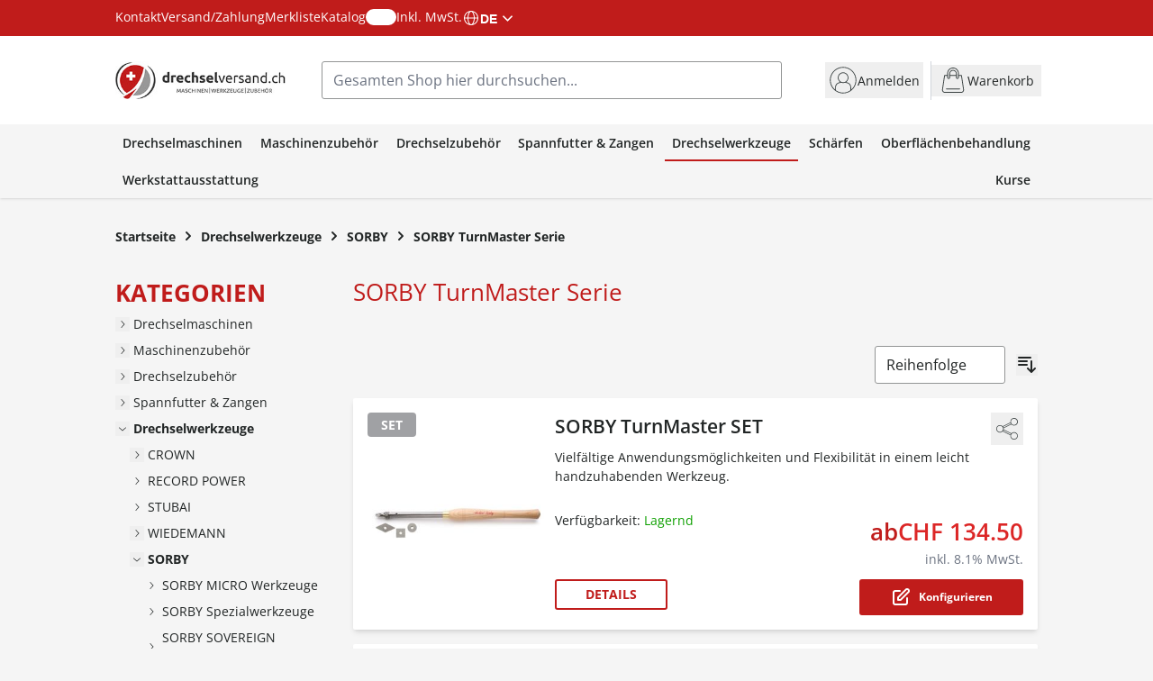

--- FILE ---
content_type: application/javascript
request_url: https://drechselversand.ch/static/version1767770742/frontend/Neureiter/shop_ch/de_CH/js/gTranslate.js
body_size: 32
content:
window.gtranslateSettings = {
    "default_language": "de",
    "languages": ["de", "fr", "it"],
    "wrapper_selector": ".gtranslate_wrapper",
    "url_structure":"sub_directory",
    "switcher_horizontal_position": "inline",
    "float_switcher_open_direction": "bottom",
    "native_language_names": true
}


--- FILE ---
content_type: image/svg+xml
request_url: https://drechselversand.ch/static/version1767770742/frontend/Neureiter/shop_ch/de_CH/images/payment/payment.svg
body_size: 5083
content:
<svg width="97" height="56" viewBox="0 0 97 56" fill="none" xmlns="http://www.w3.org/2000/svg">
<rect x="0.666748" width="96" height="56" rx="3" fill="#F5F5F5"/>
<path d="M36.4915 42.7482C36.4915 42.1319 36.8959 41.6248 37.5571 41.6248C38.2183 41.6248 38.6141 42.1105 38.6141 42.7482C38.6141 43.3858 38.1883 43.8715 37.5571 43.8715C36.9259 43.8715 36.4915 43.3644 36.4915 42.7482ZM39.3353 42.7482V40.9914H38.5714V41.4172C38.3296 41.1005 37.9615 40.9037 37.463 40.9037C36.4787 40.9037 35.7062 41.6761 35.7062 42.7482C35.7062 43.8202 36.4787 44.5926 37.463 44.5926C37.9615 44.5926 38.3296 44.3936 38.5714 44.0791V44.5049H39.3353V42.7482ZM65.1345 42.7482C65.1345 42.1319 65.5389 41.6248 66.2001 41.6248C66.8613 41.6248 67.2571 42.1105 67.2571 42.7482C67.2571 43.3858 66.8313 43.8715 66.2001 43.8715C65.5688 43.8715 65.1345 43.3644 65.1345 42.7482ZM67.9782 42.7482V39.5813H67.2143V41.4172C66.9725 41.1005 66.6045 40.9037 66.1059 40.9037C65.1216 40.9037 64.3492 41.6761 64.3492 42.7482C64.3492 43.8202 65.1216 44.5926 66.1059 44.5926C66.6045 44.5926 66.9725 44.3936 67.2143 44.0791V44.5049H67.9782V42.7482ZM48.8123 41.5863C49.3044 41.5863 49.6211 41.8944 49.7003 42.4379H47.8772C47.9585 41.9308 48.2667 41.5863 48.8102 41.5863M48.8273 40.9037C47.798 40.9037 47.0791 41.6526 47.0791 42.7482C47.0791 43.8437 47.828 44.5926 48.8786 44.5926C49.4072 44.5926 49.8929 44.46 50.3187 44.1005L49.9442 43.5356C49.6489 43.771 49.2745 43.9036 48.9236 43.9036C48.4314 43.9036 47.9842 43.6768 47.8729 43.0434H50.4813C50.4899 42.9493 50.4963 42.853 50.4963 42.7503C50.4877 41.6547 49.8137 40.9058 48.8294 40.9058M58.0454 42.7482C58.0454 42.1319 58.4498 41.6248 59.111 41.6248C59.7722 41.6248 60.1681 42.1105 60.1681 42.7482C60.1681 43.3858 59.7423 43.8715 59.111 43.8715C58.4798 43.8715 58.0454 43.3644 58.0454 42.7482ZM60.8892 42.7482V40.9914H60.1253V41.4172C59.8813 41.1005 59.5154 40.9037 59.0169 40.9037C58.0326 40.9037 57.2601 41.6761 57.2601 42.7482C57.2601 43.8202 58.0326 44.5926 59.0169 44.5926C59.5154 44.5926 59.8835 44.3936 60.1253 44.0791V44.5049H60.8892V42.7482ZM53.7338 42.7482C53.7338 43.8138 54.4763 44.5926 55.6082 44.5926C56.1367 44.5926 56.4898 44.475 56.8707 44.1732L56.5048 43.557C56.218 43.7624 55.9163 43.8737 55.5847 43.8737C54.9748 43.8651 54.5276 43.4265 54.5276 42.7503C54.5276 42.0741 54.9748 41.6333 55.5847 41.6269C55.9163 41.6269 56.218 41.736 56.5048 41.9436L56.8707 41.3273C56.4898 41.0256 56.1367 40.908 55.6082 40.908C54.4763 40.908 53.7338 41.6868 53.7338 42.7524M63.5767 40.9037C63.1359 40.9037 62.8492 41.1091 62.6502 41.4172V40.9914H61.8927V44.5028H62.6566V42.5342C62.6566 41.9522 62.907 41.6312 63.4055 41.6312C63.5596 41.6312 63.7222 41.6526 63.8827 41.7189L64.1181 41C63.949 40.9336 63.7286 40.9037 63.5746 40.9037M43.1098 41.2717C42.7418 41.0299 42.2368 40.9037 41.6783 40.9037C40.7882 40.9037 40.2168 41.3295 40.2168 42.0271C40.2168 42.6005 40.6427 42.9536 41.4279 43.0627L41.7896 43.1141C42.209 43.174 42.4058 43.2831 42.4058 43.4821C42.4058 43.7538 42.1277 43.9079 41.6055 43.9079C41.0834 43.9079 40.694 43.7389 40.4372 43.5399L40.0778 44.1347C40.4971 44.4429 41.0257 44.5905 41.597 44.5905C42.6112 44.5905 43.1997 44.1133 43.1997 43.4436C43.1997 42.8273 42.7375 42.5042 41.9736 42.393L41.6141 42.3416C41.2846 42.2988 41.0193 42.2325 41.0193 41.9971C41.0193 41.7403 41.2696 41.5863 41.6869 41.5863C42.1341 41.5863 42.5684 41.7553 42.7824 41.888L43.1119 41.2717H43.1098ZM52.9613 40.9037C52.5205 40.9037 52.2338 41.1091 52.0369 41.4172V40.9914H51.2795V44.5028H52.0434V42.5342C52.0434 41.9522 52.2937 41.6312 52.7923 41.6312C52.9463 41.6312 53.109 41.6526 53.2694 41.7189L53.5048 41C53.3358 40.9336 53.1154 40.9037 52.9613 40.9037ZM46.4457 40.9914H45.1961V39.9258H44.4236V40.9914H43.7111V41.689H44.4236V43.2917C44.4236 44.1069 44.7403 44.5926 45.6433 44.5926C45.975 44.5926 46.3558 44.4899 46.5976 44.3209L46.3772 43.6661C46.1504 43.7988 45.9001 43.8651 45.7011 43.8651C45.3202 43.8651 45.1939 43.6297 45.1939 43.2767V41.689H46.4436V40.9914H46.4457ZM35.03 44.5028V42.2988C35.03 41.4686 34.5015 40.9101 33.6477 40.9037C33.2005 40.8951 32.7362 41.0363 32.4131 41.5285C32.1713 41.139 31.7883 40.9037 31.2533 40.9037C30.8789 40.9037 30.5108 41.0128 30.2241 41.4258V40.9935H29.4602V44.5049H30.2305V42.5577C30.2305 41.9479 30.5686 41.6248 31.0907 41.6248C31.6128 41.6248 31.8546 41.9543 31.8546 42.5513V44.5049H32.6271V42.5577C32.6271 41.9479 32.9801 41.6248 33.4873 41.6248C33.9944 41.6248 34.2576 41.9543 34.2576 42.5513V44.5049H35.03V44.5028Z" fill="#231F20"/>
<path d="M54.4382 35.0318H42.8663V14.2354H54.4382V35.0318Z" fill="#FF5F00"/>
<path d="M43.6204 24.6331C43.6204 20.4157 45.5954 16.6561 48.6724 14.236C46.4235 12.4643 43.584 11.4072 40.4984 11.4072C33.1954 11.4072 27.2747 17.328 27.2747 24.6331C27.2747 31.9383 33.1954 37.8591 40.4984 37.8591C43.584 37.8591 46.4213 36.802 48.6724 35.0303C45.5975 32.6081 43.6204 28.8506 43.6204 24.6331Z" fill="#EB001B"/>
<path d="M70.0588 24.6336C70.0588 31.9388 64.1381 37.8596 56.8351 37.8596C53.7495 37.8596 50.9122 36.8025 48.6611 35.0308C51.7381 32.6086 53.7131 28.8511 53.7131 24.6336C53.7131 20.4161 51.7381 16.6566 48.6611 14.2365C50.9122 12.4648 53.7495 11.4077 56.8351 11.4077C64.1381 11.4077 70.0588 17.3285 70.0588 24.6336Z" fill="#F79E1B"/>
</svg>


--- FILE ---
content_type: image/svg+xml
request_url: https://drechselversand.ch/static/version1767770742/frontend/Neureiter/shop_ch/de_CH/images/payment/payment-2.svg
body_size: 1655
content:
<svg width="97" height="56" viewBox="0 0 97 56" fill="none" xmlns="http://www.w3.org/2000/svg">
<rect x="0.666748" width="96" height="56" rx="3" fill="#F5F5F5"/>
<mask id="mask0_214_2324" style="mask-type:luminance" maskUnits="userSpaceOnUse" x="24" y="20" width="50" height="16">
<path d="M49.513 25.1359C49.4852 27.3506 51.4859 28.5852 52.9923 29.3192C54.5415 30.0724 55.0615 30.5559 55.055 31.23C55.0422 32.2613 53.8204 32.7171 52.6735 32.7342C50.6749 32.7663 49.513 32.195 48.5908 31.7628L47.8718 35.1308C48.7984 35.5587 50.5144 35.931 52.2926 35.946C56.4694 35.946 59.2019 33.8854 59.2169 30.6886C59.234 26.6316 53.6064 26.4069 53.6449 24.5945C53.6578 24.0446 54.182 23.4583 55.3332 23.3085C55.9024 23.2337 57.473 23.1759 59.2533 23.9954L59.953 20.7365C58.9944 20.3878 57.764 20.054 56.2319 20.054C52.3012 20.054 49.5366 22.1445 49.513 25.1338M66.6697 20.3343C65.908 20.3343 65.2639 20.7793 64.9772 21.4619L59.0115 35.7064H63.184L64.0143 33.4104H69.1133L69.5948 35.7064H73.2731L70.0634 20.3343H66.6676M67.2539 24.4876L68.4586 30.2607H65.159L67.2539 24.4876ZM44.4525 20.3343L41.1636 35.7064H45.1415L48.4303 20.3343H44.4546M38.5702 20.3343L34.4298 30.7977L32.7543 21.9006C32.5575 20.9077 31.7829 20.3343 30.9206 20.3343H24.1546L24.0605 20.7815C25.4492 21.0832 27.0283 21.5689 27.9848 22.0889C28.569 22.4056 28.738 22.6837 28.9284 23.4391L32.0996 35.7064H36.3021L42.7449 20.3343H38.5681" fill="white"/>
</mask>
<g mask="url(#mask0_214_2324)">
<path d="M18.8929 21.9503L67.3844 4.0918L78.4149 34.0464L29.9234 51.905" fill="url(#paint0_linear_214_2324)"/>
</g>
<defs>
<linearGradient id="paint0_linear_214_2324" x1="17.7268" y1="33.4783" x2="59.0383" y2="18.2623" gradientUnits="userSpaceOnUse">
<stop stop-color="#222357"/>
<stop offset="1" stop-color="#254AA5"/>
</linearGradient>
</defs>
</svg>
